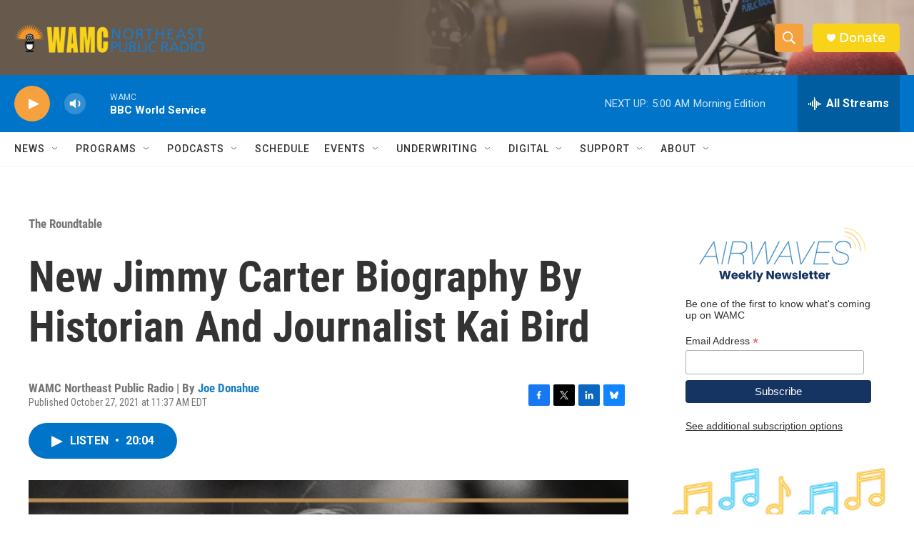

--- FILE ---
content_type: text/html; charset=utf-8
request_url: https://www.google.com/recaptcha/api2/aframe
body_size: 267
content:
<!DOCTYPE HTML><html><head><meta http-equiv="content-type" content="text/html; charset=UTF-8"></head><body><script nonce="QNOiQHiC45UsozYtDIyxYg">/** Anti-fraud and anti-abuse applications only. See google.com/recaptcha */ try{var clients={'sodar':'https://pagead2.googlesyndication.com/pagead/sodar?'};window.addEventListener("message",function(a){try{if(a.source===window.parent){var b=JSON.parse(a.data);var c=clients[b['id']];if(c){var d=document.createElement('img');d.src=c+b['params']+'&rc='+(localStorage.getItem("rc::a")?sessionStorage.getItem("rc::b"):"");window.document.body.appendChild(d);sessionStorage.setItem("rc::e",parseInt(sessionStorage.getItem("rc::e")||0)+1);localStorage.setItem("rc::h",'1769074983856');}}}catch(b){}});window.parent.postMessage("_grecaptcha_ready", "*");}catch(b){}</script></body></html>